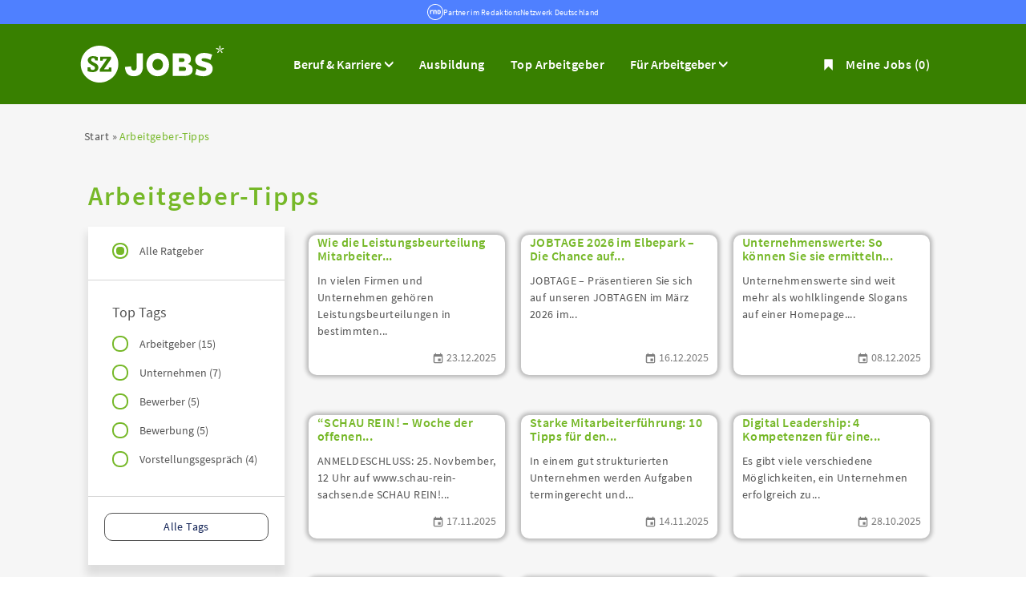

--- FILE ---
content_type: text/html; charset=UTF-8
request_url: https://www.sz-jobs.de/themen/arbeitgeber-tipps/
body_size: 8572
content:
<!--  20260107093911  -->
<!DOCTYPE html>
<html lang="de">
<head>
<meta property="og:image" content="https://www.sz-jobs.de/themen/wp-content/uploads/sites/27/2025/12/leistungsbeurteilung.jpg">



<meta name="viewport" content="width=device-width, initial-scale=1">


<!--im Head einzubindende Icons-->
<link rel="shortcut icon" type="image/ico" href="https://www.sz-jobs.de/themen/wp-content/themes/blogsystem-sz/master_tpl/cms_data/sites/sz-jobs-relaunch/files/icons/favicon.ico" />
<link rel="icon" type="image/png" sizes="32x32" href="https://www.sz-jobs.de/cms_data/sites/sz-jobs-relaunch/files/icons/favicon-32x32.png">
<link rel="icon" type="image/png" sizes="16x16" href="https://www.sz-jobs.de/cms_data/sites/sz-jobs-relaunch/files/icons/favicon-16x16.png">
<link rel="icon" type="image/png" sizes="96x96" href="https://www.sz-jobs.de/cms_data/sites/sz-jobs-relaunch/files/icons/favicon-96x96.png">
<link rel="icon" type="image/png" sizes="192x192" href="https://www.sz-jobs.de/cms_data/sites/sz-jobs-relaunch/files/icons/android-icon-192x192.png">
<link rel="apple-touch-icon" sizes="57x57" href="https://www.sz-jobs.de/cms_data/sites/sz-jobs-relaunch/files/icons/apple-icon-57x57.png">
<link rel="apple-touch-icon" sizes="60x60" href="https://www.sz-jobs.de/cms_data/sites/sz-jobs-relaunch/files/icons/apple-icon-60x60.png">
<link rel="apple-touch-icon" sizes="72x72" href="https://www.sz-jobs.de/cms_data/sites/sz-jobs-relaunch/files/icons/apple-icon-72x72.png">
<link rel="apple-touch-icon" sizes="76x76" href="https://www.sz-jobs.de/cms_data/sites/sz-jobs-relaunch/files/icons/apple-icon-76x76.png">
<link rel="apple-touch-icon" sizes="114x114" href="https://www.sz-jobs.de/cms_data/sites/sz-jobs-relaunch/files/icons/apple-icon-114x114.png">
<link rel="apple-touch-icon" sizes="120x120" href="https://www.sz-jobs.de/cms_data/sites/sz-jobs-relaunch/files/icons/apple-icon-120x120.png">
<link rel="apple-touch-icon" sizes="144x144" href="https://www.sz-jobs.de/cms_data/sites/sz-jobs-relaunch/files/icons/apple-icon-144x144.png">
<link rel="apple-touch-icon" sizes="152x152" href="https://www.sz-jobs.de/cms_data/sites/sz-jobs-relaunch/files/icons/apple-icon-152x152.png">
<link rel="apple-touch-icon" sizes="180x180" href="https://www.sz-jobs.de/cms_data/sites/sz-jobs-relaunch/files/icons/apple-icon-180x180.png">
<link type="text/css" rel="stylesheet" href="https://www.sz-jobs.de/themen/wp-content/themes/blogsystem-sz/master_tpl/sz-jobs-relaunch/kooboo-resource/theme/1_246_0/true/default.css.css" />
<link type="text/css" rel="stylesheet" href="https://www.sz-jobs.de/themen/wp-content/themes/blogsystem-sz/master_tpl/cms_data/sites/sz-jobs-relaunch/themes/default/print.css.css" media="print"/>
<script type="text/javascript" src="https://www.sz-jobs.de/themen/wp-content/themes/blogsystem-sz/master_tpl/sz-jobs-relaunch/kooboo-resource/scripts/1_246_0/true/default.js" ></script>

<script type="text/javascript" src="//script.ioam.de/iam.js"></script>
<script type="text/plain" class="cmplazyload" data-cmp-vendor="755" async src="https://securepubads.g.doubleclick.net/tag/js/gpt.js"></script>
<script>
window.googletag = window.googletag || {cmd: []};
googletag.cmd.push(function() {
var mapping = googletag.sizeMapping()
.addSize([360, 0], [[300, 250]])
.addSize([640, 0], [[470, 280], [300, 250]])
.addSize([1100, 0], [[728, 90], [470, 280]])
.build();
var slot = googletag.defineSlot('/80759251/sz-jobs.de/szj_artikel', [[470, 280], [728, 90], [300, 250]], 'div-gpt-ad-1659433762970-0')
.addService(googletag.pubads());
slot.defineSizeMapping(mapping);
googletag.pubads().enableSingleRequest();
googletag.pubads().collapseEmptyDivs();
googletag.enableServices();
googletag.display('div-gpt-ad-1659433762970-0');
googletag.pubads().refresh([slot]);
});
</script>
<!--start CMP code-->
<script type="text/javascript" data-cmp-ab="1" src="https://cdn.consentmanager.net/delivery/autoblocking/130529f001989.js" data-cmp-host="c.delivery.consentmanager.net" data-cmp-cdn="cdn.consentmanager.net" data-cmp-codesrc="1"></script>
<!--end CMP code -->



<script>
dataLayer = window.dataLayer || [];
dataLayer.push({ 'visitorType': 'Bot' });

function PushEventAutowert(event, autowert, origin, productId) {
dataLayer.push({ 'event': event, 'autowert': autowert, 'origin': origin, 'product_id': productId });
}
</script>
<!-- Google Tag Manager-stellenanzeigen.de -->
<script type="text/plain" class="cmplazyload" data-cmp-vendor="s905">(function(w,d,s,l,i)
{w[l]=w[l]||[];w[l].push({'gtm.start':
new Date().getTime(),event:'gtm.js'});var f=d.getElementsByTagName(s)[0],
j=d.createElement(s),dl=l!='dataLayer'?'&l='+l:'';j.async=true;j.src=
'//www.googletagmanager.com/gtm.js?id='+i+dl;f.parentNode.insertBefore(j,f);
})(window,document,'script','dataLayer','GTM-PL7ZTW');</script>
<!-- End Google Tag Manager -->



<title>Arbeitgeber-Tipps: Erfolgreich Personal finden | sz-jobs.de</title>

<!-- This site is optimized with the Yoast SEO plugin v5.0.2 - https://yoast.com/wordpress/plugins/seo/ -->
<meta name="description" content="Alles, was Arbeitgeber wissen müssen: In unserem Ratgeber für Arbeitgeber entdecken Sie Tipps und Trends zu den Themen Recruiting und Mitarbeiter."/>
<link rel="canonical" href="https://www.sz-jobs.de/themen/./arbeitgeber-tipps/" />
<link rel="next" href="https://www.sz-jobs.de/themen/./arbeitgeber-tipps/page/2/" />
<meta property="og:locale" content="en_US" />
<meta property="og:type" content="object" />
<meta property="og:title" content="Arbeitgeber-Tipps: Erfolgreich Personal finden | sz-jobs.de" />
<meta property="og:description" content="Alles, was Arbeitgeber wissen müssen: In unserem Ratgeber für Arbeitgeber entdecken Sie Tipps und Trends zu den Themen Recruiting und Mitarbeiter." />
<meta property="og:url" content="https://www.sz-jobs.de/themen/./arbeitgeber-tipps/" />
<meta property="og:site_name" content="SZ Jobs" />
<meta name="twitter:card" content="summary" />
<meta name="twitter:description" content="Alles, was Arbeitgeber wissen müssen: In unserem Ratgeber für Arbeitgeber entdecken Sie Tipps und Trends zu den Themen Recruiting und Mitarbeiter." />
<meta name="twitter:title" content="Arbeitgeber-Tipps: Erfolgreich Personal finden | sz-jobs.de" />
<!-- / Yoast SEO plugin. -->

<link rel='dns-prefetch' href='//cdnjs.cloudflare.com' />
<link rel='dns-prefetch' href='//s.w.org' />
<link rel="alternate" type="application/rss+xml" title="SZ Jobs &raquo; Arbeitgeber-Tipps Category Feed" href="https://www.sz-jobs.de/themen/./arbeitgeber-tipps/feed/" />
		<script type="text/javascript">
			window._wpemojiSettings = {"baseUrl":"https:\/\/s.w.org\/images\/core\/emoji\/11\/72x72\/","ext":".png","svgUrl":"https:\/\/s.w.org\/images\/core\/emoji\/11\/svg\/","svgExt":".svg","source":{"concatemoji":"https:\/\/www.sz-jobs.de\/themen\/wp-includes\/js\/wp-emoji-release.min.js?ver=4.9.16"}};
			!function(a,b,c){function d(a,b){var c=String.fromCharCode;l.clearRect(0,0,k.width,k.height),l.fillText(c.apply(this,a),0,0);var d=k.toDataURL();l.clearRect(0,0,k.width,k.height),l.fillText(c.apply(this,b),0,0);var e=k.toDataURL();return d===e}function e(a){var b;if(!l||!l.fillText)return!1;switch(l.textBaseline="top",l.font="600 32px Arial",a){case"flag":return!(b=d([55356,56826,55356,56819],[55356,56826,8203,55356,56819]))&&(b=d([55356,57332,56128,56423,56128,56418,56128,56421,56128,56430,56128,56423,56128,56447],[55356,57332,8203,56128,56423,8203,56128,56418,8203,56128,56421,8203,56128,56430,8203,56128,56423,8203,56128,56447]),!b);case"emoji":return b=d([55358,56760,9792,65039],[55358,56760,8203,9792,65039]),!b}return!1}function f(a){var c=b.createElement("script");c.src=a,c.defer=c.type="text/javascript",b.getElementsByTagName("head")[0].appendChild(c)}var g,h,i,j,k=b.createElement("canvas"),l=k.getContext&&k.getContext("2d");for(j=Array("flag","emoji"),c.supports={everything:!0,everythingExceptFlag:!0},i=0;i<j.length;i++)c.supports[j[i]]=e(j[i]),c.supports.everything=c.supports.everything&&c.supports[j[i]],"flag"!==j[i]&&(c.supports.everythingExceptFlag=c.supports.everythingExceptFlag&&c.supports[j[i]]);c.supports.everythingExceptFlag=c.supports.everythingExceptFlag&&!c.supports.flag,c.DOMReady=!1,c.readyCallback=function(){c.DOMReady=!0},c.supports.everything||(h=function(){c.readyCallback()},b.addEventListener?(b.addEventListener("DOMContentLoaded",h,!1),a.addEventListener("load",h,!1)):(a.attachEvent("onload",h),b.attachEvent("onreadystatechange",function(){"complete"===b.readyState&&c.readyCallback()})),g=c.source||{},g.concatemoji?f(g.concatemoji):g.wpemoji&&g.twemoji&&(f(g.twemoji),f(g.wpemoji)))}(window,document,window._wpemojiSettings);
		</script>
		<style type="text/css">
img.wp-smiley,
img.emoji {
	display: inline !important;
	border: none !important;
	box-shadow: none !important;
	height: 1em !important;
	width: 1em !important;
	margin: 0 .07em !important;
	vertical-align: -0.1em !important;
	background: none !important;
	padding: 0 !important;
}
</style>
<link rel='stylesheet' id='dashicons-css'  href='https://www.sz-jobs.de/themen/wp-includes/css/dashicons.min.css?ver=4.9.16' type='text/css' media='all' />
<link rel='stylesheet' id='post-views-counter-frontend-css'  href='https://www.sz-jobs.de/themen/wp-content/plugins/post-views-counter/css/frontend.css?ver=1.2.7' type='text/css' media='all' />
<link rel='stylesheet' id='sc_merged-css'  href='https://www.sz-jobs.de/themen/wp-content/plugins/supercarousel/public/css/supercarouselmerged.css?ver=3.0.0' type='text/css' media='all' />
<link rel='stylesheet' id='sc_dynamic_css-css'  href='https://www.sz-jobs.de/themen/wp-content/plugins/supercarousel/public/css/supercarousel.dynamic.css?ver=3.0.0' type='text/css' media='all' />
<link rel='stylesheet' id='parent-stylesheet-css'  href='https://www.sz-jobs.de/themen/wp-content/themes/blogsystem/style.css?ver=4.9.16' type='text/css' media='all' />
<link rel='stylesheet' id='main-css'  href='https://www.sz-jobs.de/themen/wp-content/themes/blogsystem-sz/style.css?ver=4.9.16' type='text/css' media='all' />
<link rel='stylesheet' id='bootstrap-select-css'  href='//cdnjs.cloudflare.com/ajax/libs/bootstrap-select/1.12.2/css/bootstrap-select.min.css?ver=4.9.16' type='text/css' media='all' />

<!-- This site uses the Google Analytics by MonsterInsights plugin v 6.2.0 - https://www.monsterinsights.com/ -->
<!-- Normally you will find the Google Analytics tracking code here, but the webmaster disabled your user group. -->
<!-- / Google Analytics by MonsterInsights -->

<script type='text/javascript' src='https://www.sz-jobs.de/themen/wp-content/themes/blogsystem/js/vendor/jquery.matchHeight-min.js?ver=4.9.16'></script>
<script type='text/javascript' src='https://www.sz-jobs.de/themen/wp-content/themes/blogsystem/js/main.js?ver=4.9.16'></script>
<script type='text/javascript'>
/* <![CDATA[ */
var ajax_render_top_jobs_row_layout = {"ajax_url":"https:\/\/www.sz-jobs.de\/themen\/wp-admin\/admin-ajax.php","general_error_msg":"Ein Fehler ist aufgetreten, bitte versuchen Sie es sp\u00e4ter erneut."};
/* ]]> */
</script>
<script type='text/javascript' src='https://www.sz-jobs.de/themen/wp-content/themes/blogsystem/js/top-jobs.js?ver=4.9.16'></script>
<script type='text/javascript'>
/* <![CDATA[ */
var theme_data = {"ajax_url":"https:\/\/www.sz-jobs.de\/themen\/wp-admin\/admin-ajax.php"};
/* ]]> */
</script>
<script type='text/javascript' src='https://www.sz-jobs.de/themen/wp-content/themes/blogsystem-sz/js/filter.js?ver=4.9.16'></script>
<script type='text/javascript' src='https://www.sz-jobs.de/themen/wp-content/themes/blogsystem-sz/js/general.js?ver=4.9.16'></script>
<script type='text/javascript' src='https://www.sz-jobs.de/themen/wp-content/themes/blogsystem/js/print.js?ver=4.9.16'></script>
<script type='text/javascript'>
/* <![CDATA[ */
var mail_recommendation_ajax = {"ajaxurl":"https:\/\/www.sz-jobs.de\/themen\/wp-admin\/admin-ajax.php","generic_error_msg":"Ein Fehler ist aufgetreten, versuche es sp\u00e4ter erneut"};
/* ]]> */
</script>
<script type='text/javascript' src='https://www.sz-jobs.de/themen/wp-content/themes/blogsystem/lib/modals/js/mail-recommendation.js?ver=4.9.16'></script>
<link rel='https://api.w.org/' href='https://www.sz-jobs.de/themen/wp-json/' />
<link rel="EditURI" type="application/rsd+xml" title="RSD" href="https://www.sz-jobs.de/themen/xmlrpc.php?rsd" />
<link rel="wlwmanifest" type="application/wlwmanifest+xml" href="https://www.sz-jobs.de/themen/wp-includes/wlwmanifest.xml" /> 
<meta name="generator" content="WordPress 4.9.16" />
<meta property="og:image" content=""><style type="text/css">.broken_link, a.broken_link {
	text-decoration: line-through;
}</style></head>
<body class="pv2">



<noscript>
<div style="position: absolute; left: 50%; width:60%; ">
<div style="position: relative; left: -50%; background-color: yellow; border: solid 1px red; text-align: center;padding: 15px;font-size: 1.5em;z-index:2000;">
<p>Bitte aktivieren Sie JavaScript in ihrem Browser.</p>
</div>
</div>
</noscript>
<!--Modal window for IE only-->
<div id="IEModal" class="internet-explorer-modal">
<div class="modal-content">
<span class="close">&times;</span>
<p>Der Webbrowser <strong>Internet Explorer</strong> ist veraltet.</p>
<p>Bitte verwenden Sie zukünftig einen der unten aufgeführten, kostenlosen Webbrowser:</p>

<div class="browser-logos">
<a href="https://www.microsoft.com/de-de/edge" target="_blank" rel="noopener nofollow" title="Link zum Edge Browser">
<img class="icon-lazy" alt="Edge" data-src="www.sz-jobs.de/cms_data/sites/sz-jobs-relaunch/themes/default/images/edge.svg"/>
<p>Edge</p>
<p>Microsoft</p>
</a>
<a href="https://www.mozilla.org/de/firefox/new/" target="_blank" rel="noopener nofollow" title="Link zum Firefox Browser">
<img class="icon-lazy" alt="Firefox" data-src="www.sz-jobs.de/cms_data/sites/sz-jobs-relaunch/themes/default/images/firefox.svg"/>
<p>Firefox</p>
<p>Mozilla Foundation</p>
</a>
<a href="https://www.google.com/chrome/" target="_blank" rel="noopener nofollow" title="Link zum Chrome Browser">
<img class="icon-lazy" alt="Chrome" data-src="www.sz-jobs.de/cms_data/sites/sz-jobs-relaunch/themes/default/images/chrome.svg"/>
<p>Chrome</p>
<p>Google</p>
</a>
</div>
</div>
</div>

<!--Check if user is using any Version of IE and show a modal window-->
<script>
function isIEUsed() {
const ua = window.navigator.userAgent;
const msie = ua.indexOf('MSIE ');
const trident = ua.indexOf('Trident/');

return (msie > 0 || trident > 0);
}

function setStorage() {
sessionStorage.setItem('IENotSupported', true);
}

function getStorage() {
return sessionStorage.getItem('IENotSupported');
}

function showModalWindow() {
var modalWindow = document.getElementById("IEModal");
var closeBtn = document.getElementsByClassName("close")[0];

if(isIEUsed() && !getStorage()){
let icons = document.getElementsByClassName("icon-lazy");
for (let i=0; i<icons.length; i++) {
icons[i].src = icons[i].dataset.src;
}

modalWindow.style.display = "block";

closeBtn.onclick = function() {
modalWindow.style.display = "none";
setStorage();
}

window.onclick = function(event) {
if (event.target == modalWindow) {
modalWindow.style.display = "none";
setStorage();
}
}
}
}

showModalWindow();
</script>
<div class="header-rnd">
<a href=https://www.rnd.de target="_blank">
<div class="header-rnd-svg" role="img"></div>
</a>
<a href=https://www.rnd.de target="_blank">
Partner im RedaktionsNetzwerk Deutschland
</a>
</div>
<div class="main-container">
<header class="stripe stripe-header">
<div class="stripe stripe-alternative">
<div class="container-fluid stripe-container">
<nav role="navigation" class="navbar navbar-default navbar-static-top stripe-container-navbar">
<div class="navbar-container navbar-with-logo">
<div class="logo-image-container">
<div><a href="https://www.sz-jobs.de"><img src="https://www.sz-jobs.de/themen/wp-content/themes/blogsystem-sz/master_tpl/cms_data/sites/sz-jobs-relaunch/themes/default/images/logo-sz-jobs-new.svg" width="180px" alt="SZ-JOBS Logo"></a></div>
</div>





<div class="navbar-header navbar-header-def">
<button type="button" data-target="#navbarCollapse1" data-toggle="collapse" class="navbar-toggle collapsed" id="navbutton">
<img src="https://www.sz-jobs.de/themen/wp-content/themes/blogsystem-sz/master_tpl/cms_data/sites/sz-jobs-relaunch/themes/default/images/burger-menu-mobil.svg" alt="collapsibleMenuButton" width="35">
</button>
<div class="mobile-header-icons">
<a href="https://www.sz-jobs.de/merkliste"><img src="https://www.sz-jobs.de/themen/wp-content/themes/blogsystem-sz/master_tpl/cms_data/sites/sz-jobs-relaunch/themes/default/images/lesezeichen-weiss.svg" alt="collapsibleMenuButton" width="35"></a>
</div>
</div>

<!-- Collection of nav links and other content for toggling -->
<div id="navbarCollapse1" class="collapse navbar-collapse">
<ul class="nav navbar-nav">
<li class="dropdown product-dropdown">
<button class="product-button" type="button" id="contentMenu" data-toggle="dropdown" aria-haspopup="true" aria-expanded="true">
Beruf & Karriere
</button>
<ul class="dropdown-menu" aria-labelledby="contentMenu">
<li><a href="https://www.sz-jobs.de/themen/news/?tag=ausbildung">Ausbildung</a></li>
<li><a href="https://www.sz-jobs.de/themen/news">News</a></li>
<li><a href="https://www.sz-jobs.de/themen/ratgeber">Ratgeber</a></li>
<li><a href="https://www.sz-jobs.de/themen/gehaltsrechner">Gehaltsrechner</a></li>
</ul>
</li>
<li id="navBtn_ausbildung"><a href="https://www.sz-jobs.de/stellenangebote/ausbildung">Ausbildung</a></li>
<li class="" id="navBtn_CompanyProfileResult"> <a href="https://www.sz-jobs.de/top-arbeitgeber">Top Arbeitgeber</a></li>
<li class="dropdown product-dropdown">
<button class="product-button" type="button" id="productMenu" data-toggle="dropdown" aria-haspopup="true" aria-expanded="true">
Für Arbeitgeber
</button>
<ul class="dropdown-menu" aria-labelledby="productMenu">
<li><a href="https://www.sz-jobs.de/unternehmen">Produkte</a></li>
<li><a href="https://www.sz-jobs.de/themen/arbeitgeber-tipps">Arbeitgeber-Tipps</a></li>
<li><a href="https://www.sz-jobs.de/anzeige-schalten" target>Selbstbuchung Minijob</a></li>
</ul>
</li>
<li class="merkliste">
<div id="my-favorites-list">
<a href="https://www.sz-jobs.de/merkliste">
<span class="favorite-star"></span><span>Meine Jobs</span>
<span id="x-favorites-count"></span>
</a>
</div>
</li>
</ul>
</div>
</div>
</nav>
</div>
</div>


<script>
sags = sags || {};
sags.currentPageInformation = {"CountryCode":null,"CurrentSite":"Rahmentemplate","CurrentCity":null,"CurrentCityId":null,"CurrentCategoryId":null,"CurrentSubCategoryIds":null,"CurrentSearchQuery":null,"CurrentJobAdOnlineFrom":null,"CurrentAreaRadius":null,"CurrentPageNumber":null,"PageSize":null,"Debug":false,"TopUpOffers":true};
if (sags.currentPageInformation["Debug"]) {
console.log(JSON.stringify(sags.currentPageInformation));
}
sags.currentPageInformation.updateproperty = function(property, value) {
sags.currentPageInformation[property] = value;
if (sags.currentPageInformation["Debug"]) {
console.log(JSON.stringify(sags.currentPageInformation));
}
}
</script>

<div class="container-fluid stripe-container stripe-container-alt-header">

</div>
</header>
<div class="stripe">
<div class="container-fluid stripe-container">
<div class="blogsystem-content blogsystem-sz-content">
            <nav class="breadcrumb-nav"id="breadcrumb">
                <div class="page-breadcrumb">
                    <ol itemscope itemtype="http://schema.org/BreadcrumbList">
                                                <li itemprop="itemListElement" itemscope itemtype="http://schema.org/ListItem">
                                                    <a itemprop="item" class="breadcrumb-link" href="https://www.sz-jobs.de/">
                                                        <span itemprop="name" title="Start" class="breadcrumb-item ">
                                    Start                                </span>
                                                    </a>
                                                    <span itemprop="position" content="1" class="breadcrumb-sep  breadcrumb-delimiter">
                            </span>
                        </li>
                                                <li itemprop="itemListElement" itemscope itemtype="http://schema.org/ListItem">
                                                    <a itemprop="item" class="breadcrumb-link">
                                                        <span itemprop="name" title="Arbeitgeber-Tipps" class="breadcrumb-item current">
                                    Arbeitgeber-Tipps                                </span>
                                                    </a>
                                                    <span itemprop="position" content="2" class="breadcrumb-sep ">
                            </span>
                        </li>
                                            </ol>
                </div>
            </nav>
            </div>
</div>
<div class="container-fluid stripe-container">
<div class="row">
	<div class="archive category category-arbeitgeber-tipps category-186 blogsystem-content blogsystem-sz-content">
<div class="archive-wrapper Arbeitgeber-Tipps">
    <div class="archive-header row">
        <h1 class="main-title col-xs-8 col-md-10">Arbeitgeber-Tipps</h1>
            </div>

    <div class="post-row row">
                    <div class="ajax-filter desktop col-xs-3">
                    <div class="filter-wrapper">
        <div class="radio-wrapper all-tags-selector">
            <input type="radio" id="all-tags" name="tags" value="" checked>
            <label for="all-tags">Alle Ratgeber</label>
        </div>
        <div class="all-tags-container">
            <h4 class="title">Top Tags</h4>
                                            <div class="radio-wrapper">
                    <input type="radio" id="arbeitgeber" name="tags" value="arbeitgeber" >
                    <label for="arbeitgeber">Arbeitgeber (15)</label>
                </div>

                                            <div class="radio-wrapper">
                    <input type="radio" id="unternehmen" name="tags" value="unternehmen" >
                    <label for="unternehmen">Unternehmen (7)</label>
                </div>

                                            <div class="radio-wrapper">
                    <input type="radio" id="bewerber" name="tags" value="bewerber" >
                    <label for="bewerber">Bewerber (5)</label>
                </div>

                                            <div class="radio-wrapper">
                    <input type="radio" id="bewerbung" name="tags" value="bewerbung" >
                    <label for="bewerbung">Bewerbung (5)</label>
                </div>

                                            <div class="radio-wrapper">
                    <input type="radio" id="vorstellungsgesprach" name="tags" value="vorstellungsgesprach" >
                    <label for="vorstellungsgesprach">Vorstellungsgespräch (4)</label>
                </div>

            
        </div>
        <div class="button-wrapper all-tags-button-container">
            <a class="btn" href="https://www.sz-jobs.de/themen/tags">Alle Tags</a>
        </div>
    </div>

            </div>
                <div class="articles-container col-xs-12 col-md-12 col-lg-9" data-category="186" data-items="9">
            <div class="items-wrapper eq-group">
                            <div class="row item-row">
                <div class="col-xs-12 col-sm-6 col-md-4">
    <div class="item post-4885 eq-height-js">
        <a href="https://www.sz-jobs.de/themen/arbeitgeber-tipps/leistungsbeurteilung/">
            <div class="header-img bg-img" style="background-image: url(https://www.sz-jobs.de/themen/wp-content/uploads/sites/27/2025/12/leistungsbeurteilung.jpg);">
                        </div>
        </a>
        <div class="item-info">
            <a href="https://www.sz-jobs.de/themen/arbeitgeber-tipps/leistungsbeurteilung/">
                <h4 class="item-title eq-height-js">Wie die Leistungsbeurteilung Mitarbeiter...</h4>
            </a>
            <p class="item-excerpt eq-height-js">In vielen Firmen und Unternehmen gehören Leistungsbeurteilungen in bestimmten...</p>
            <div class="item-date eq-height-js">
                <img src="https://www.sz-jobs.de/themen/wp-content/themes/blogsystem-sz/assets/img/publish_date_icon.svg" class="date-logo">
                23.12.2025            </div>
        </div>
    </div>
</div>
<div class="col-xs-12 col-sm-6 col-md-4">
    <div class="item post-4866 eq-height-js">
        <a href="https://www.sz-jobs.de/themen/arbeitgeber-tipps/jobtage-2026-im-elbepark-die-chance-auf-das-perfekte-match-direkt-nah-personlich-sz-jobs-de/">
            <div class="header-img bg-img" style="background-image: url(https://www.sz-jobs.de/themen/wp-content/uploads/sites/27/2025/12/SZ-Jobs_Jobtage_2026_03_Visual_724x483px.jpg);">
                        </div>
        </a>
        <div class="item-info">
            <a href="https://www.sz-jobs.de/themen/arbeitgeber-tipps/jobtage-2026-im-elbepark-die-chance-auf-das-perfekte-match-direkt-nah-personlich-sz-jobs-de/">
                <h4 class="item-title eq-height-js">JOBTAGE 2026 im Elbepark &#8211; Die Chance auf...</h4>
            </a>
            <p class="item-excerpt eq-height-js">JOBTAGE &#8211; Präsentieren Sie sich auf unseren JOBTAGEN im März 2026 im...</p>
            <div class="item-date eq-height-js">
                <img src="https://www.sz-jobs.de/themen/wp-content/themes/blogsystem-sz/assets/img/publish_date_icon.svg" class="date-logo">
                16.12.2025            </div>
        </div>
    </div>
</div>
<div class="col-xs-12 col-sm-6 col-md-4">
    <div class="item post-4833 eq-height-js">
        <a href="https://www.sz-jobs.de/themen/arbeitgeber-tipps/unternehmenswerte/">
            <div class="header-img bg-img" style="background-image: url(https://www.sz-jobs.de/themen/wp-content/uploads/sites/27/2025/12/unternehmenswerte.jpg);">
                        </div>
        </a>
        <div class="item-info">
            <a href="https://www.sz-jobs.de/themen/arbeitgeber-tipps/unternehmenswerte/">
                <h4 class="item-title eq-height-js">Unternehmenswerte: So können Sie sie ermitteln...</h4>
            </a>
            <p class="item-excerpt eq-height-js">Unternehmenswerte sind weit mehr als wohlklingende Slogans auf einer Homepage....</p>
            <div class="item-date eq-height-js">
                <img src="https://www.sz-jobs.de/themen/wp-content/themes/blogsystem-sz/assets/img/publish_date_icon.svg" class="date-logo">
                08.12.2025            </div>
        </div>
    </div>
</div>
                        </div>
                        <div class="row item-row">
                    <div class="col-xs-12 col-sm-6 col-md-4">
    <div class="item post-3921 eq-height-js">
        <a href="https://www.sz-jobs.de/themen/arbeitgeber-tipps/schau-rein-woche-der-offenen-unternehmen-sachsen-gute-grunde-fur-die-teilnahme-von-unternehmen-sz-jobs-de/">
            <div class="header-img bg-img" style="background-image: url(https://www.sz-jobs.de/themen/wp-content/uploads/sites/27/2025/11/SCHAU_REIN_Anzeigentemplates2026_Quer_mT2.jpg);">
                        </div>
        </a>
        <div class="item-info">
            <a href="https://www.sz-jobs.de/themen/arbeitgeber-tipps/schau-rein-woche-der-offenen-unternehmen-sachsen-gute-grunde-fur-die-teilnahme-von-unternehmen-sz-jobs-de/">
                <h4 class="item-title eq-height-js">&#8220;SCHAU REIN! &#8211; Woche der offenen...</h4>
            </a>
            <p class="item-excerpt eq-height-js">ANMELDESCHLUSS: 25. Novbember, 12 Uhr auf www.schau-rein-sachsen.de SCHAU REIN!...</p>
            <div class="item-date eq-height-js">
                <img src="https://www.sz-jobs.de/themen/wp-content/themes/blogsystem-sz/assets/img/publish_date_icon.svg" class="date-logo">
                17.11.2025            </div>
        </div>
    </div>
</div>
<div class="col-xs-12 col-sm-6 col-md-4">
    <div class="item post-3897 eq-height-js">
        <a href="https://www.sz-jobs.de/themen/arbeitgeber-tipps/mitarbeiterfuehrung/">
            <div class="header-img bg-img" style="background-image: url(https://www.sz-jobs.de/themen/wp-content/uploads/sites/27/2025/11/mitarbeiterfuehrung.jpg);">
                        </div>
        </a>
        <div class="item-info">
            <a href="https://www.sz-jobs.de/themen/arbeitgeber-tipps/mitarbeiterfuehrung/">
                <h4 class="item-title eq-height-js">Starke Mitarbeiterführung: 10 Tipps für den...</h4>
            </a>
            <p class="item-excerpt eq-height-js">In einem gut strukturierten Unternehmen werden Aufgaben termingerecht und...</p>
            <div class="item-date eq-height-js">
                <img src="https://www.sz-jobs.de/themen/wp-content/themes/blogsystem-sz/assets/img/publish_date_icon.svg" class="date-logo">
                14.11.2025            </div>
        </div>
    </div>
</div>
<div class="col-xs-12 col-sm-6 col-md-4">
    <div class="item post-3823 eq-height-js">
        <a href="https://www.sz-jobs.de/themen/arbeitgeber-tipps/digital-leadership/">
            <div class="header-img bg-img" style="background-image: url(https://www.sz-jobs.de/themen/wp-content/uploads/sites/27/2025/10/digital-leadership.jpg);">
                        </div>
        </a>
        <div class="item-info">
            <a href="https://www.sz-jobs.de/themen/arbeitgeber-tipps/digital-leadership/">
                <h4 class="item-title eq-height-js">Digital Leadership: 4 Kompetenzen für eine...</h4>
            </a>
            <p class="item-excerpt eq-height-js">Es gibt viele verschiedene Möglichkeiten, ein Unternehmen erfolgreich zu...</p>
            <div class="item-date eq-height-js">
                <img src="https://www.sz-jobs.de/themen/wp-content/themes/blogsystem-sz/assets/img/publish_date_icon.svg" class="date-logo">
                28.10.2025            </div>
        </div>
    </div>
</div>
                        </div>
                        <div class="row item-row">
                    <div class="col-xs-12 col-sm-6 col-md-4">
    <div class="item post-3785 eq-height-js">
        <a href="https://www.sz-jobs.de/themen/arbeitgeber-tipps/frauen-in-fuehrungspositionen/">
            <div class="header-img bg-img" style="background-image: url(https://www.sz-jobs.de/themen/wp-content/uploads/sites/27/2025/10/frauen-in-fuehrungspositionen.jpg);">
                        </div>
        </a>
        <div class="item-info">
            <a href="https://www.sz-jobs.de/themen/arbeitgeber-tipps/frauen-in-fuehrungspositionen/">
                <h4 class="item-title eq-height-js">Frauen in Führungspositionen: Diese Maßnahmen...</h4>
            </a>
            <p class="item-excerpt eq-height-js">Führungspositionen in Unternehmen waren in der Vergangenheit traditionell...</p>
            <div class="item-date eq-height-js">
                <img src="https://www.sz-jobs.de/themen/wp-content/themes/blogsystem-sz/assets/img/publish_date_icon.svg" class="date-logo">
                13.10.2025            </div>
        </div>
    </div>
</div>
<div class="col-xs-12 col-sm-6 col-md-4">
    <div class="item post-3720 eq-height-js">
        <a href="https://www.sz-jobs.de/themen/arbeitgeber-tipps/bewerbungsgespraech-fuehren/">
            <div class="header-img bg-img" style="background-image: url(https://www.sz-jobs.de/themen/wp-content/uploads/sites/27/2025/09/bewerbungsgespraech-fuehren.jpg);">
                        </div>
        </a>
        <div class="item-info">
            <a href="https://www.sz-jobs.de/themen/arbeitgeber-tipps/bewerbungsgespraech-fuehren/">
                <h4 class="item-title eq-height-js">Wie Sie als Arbeitgeber gekonnt ein...</h4>
            </a>
            <p class="item-excerpt eq-height-js">Das Bewerbungsgespräch ist nicht nur ein Test für den Jobsuchenden. Hier...</p>
            <div class="item-date eq-height-js">
                <img src="https://www.sz-jobs.de/themen/wp-content/themes/blogsystem-sz/assets/img/publish_date_icon.svg" class="date-logo">
                17.09.2025            </div>
        </div>
    </div>
</div>
<div class="col-xs-12 col-sm-6 col-md-4">
    <div class="item post-3602 eq-height-js">
        <a href="https://www.sz-jobs.de/themen/arbeitgeber-tipps/work-life-balance/">
            <div class="header-img bg-img" style="background-image: url(https://www.sz-jobs.de/themen/wp-content/uploads/sites/27/2025/08/work-life-balance-masnahmen.jpg);">
                        </div>
        </a>
        <div class="item-info">
            <a href="https://www.sz-jobs.de/themen/arbeitgeber-tipps/work-life-balance/">
                <h4 class="item-title eq-height-js">Work-Life-Balance fördern: Diese Maßnahmen...</h4>
            </a>
            <p class="item-excerpt eq-height-js">Work-Life-Balance ist auch aus unternehmerischer Sicht nicht nur ein Luxusgut....</p>
            <div class="item-date eq-height-js">
                <img src="https://www.sz-jobs.de/themen/wp-content/themes/blogsystem-sz/assets/img/publish_date_icon.svg" class="date-logo">
                29.08.2025            </div>
        </div>
    </div>
</div>
                        </div>
                        <div class="row item-row">
                                </div>
                        </div>
            <div class="pagination-wrapper">
                            <nav class="navigation pagination" role="navigation" aria-label="ajax-pagination">
                <div class="nav-links">
                                        <span aria-current="page" data-page="1" class="page-numbers current">1</span>
                                            <a class="page-numbers" data-page="2">2</a>
                                            <span class="page-numbers dots">…</span>
                                            <a class="page-numbers" data-page="5">5</a>
                        <span class="sr-only">Next</span><span class="icon-arrow-right" data-page="2">></span>                                    </div>
            </nav>
                    </div>
        </div>
    </div>
</div>
</div>
</div>
</div>
<div id="UpToTopButton">
<div class="fa fa-chevron-up fa-lg"></div>
</div>
<footer>
<script type='text/javascript' src='https://www.sz-jobs.de/themen/wp-includes/js/imagesloaded.min.js?ver=3.2.0'></script>
<script type='text/javascript' src='https://www.sz-jobs.de/themen/wp-includes/js/wp-embed.min.js?ver=4.9.16'></script>
<div class="stripe stripe-colored">
<div class="container-fluid stripe-container-footer">
<div class="footer-container flex">
<div class="footer-logo">
<div class="logo-container">
<a href="https://www.sz-jobs.de"><img src="https://www.sz-jobs.de/themen/wp-content/themes/blogsystem-sz/master_tpl/cms_data/sites/sz-jobs-relaunch/themes/default/images/logo-sz-jobs-new.svg" width="180px" alt="SZ-Jobs Logo"></a>
</div>
<div class="social-icons-footer">
<a href="https://de-de.facebook.com/szjobs/" target="_blank" rel="noopener nofollow"><img src="https://www.sz-jobs.de/themen/wp-content/themes/blogsystem-sz/master_tpl/cms_data/sites/sz-jobs-relaunch/themes/default/images/facebook.svg" alt="Facebook Icon"/></a>
<a href="https://www.instagram.com/szjobs/" target="_blank" rel="noopener nofollow"><img src="https://www.sz-jobs.de/themen/wp-content/themes/blogsystem-sz/master_tpl/cms_data/sites/sz-jobs-relaunch/themes/default/images/instagram.svg" alt="Instagram-Icon"/></a>
</div>
</div>

<div class="footer-4-col row">
<div class="col-md-3">
<h3>Für Bewerber</h3>
<ul>
<li><a href="https://www.sz-jobs.de/stellenangebote/alle-branchen-nach-stadt">Alle Tätigkeitsbereiche nach Stadt</a></li>
<li><a href="https://www.sz-jobs.de/stellenangebote">Jobs finden</a></li>
<li><a href="https://www.sz-jobs.de/stellenangebote/ausbildung">Ausbildung finden</a></li>
<li><a href="https://www.sz-jobs.de/stellenangebote/aushilfen">Minijob finden</a></li>
<li><a href= "/themen/brutto-netto-rechner/">Brutto-Netto-Rechner</a></li>
<li><a href="https://www.sz-jobs.de/top-arbeitgeber">Arbeitgeberprofile</a></li>

</ul>
</div>
<div class="col-md-3">
<h3>Für Arbeitgeber</h3>
<ul>
<li><a href="https://www.sz-jobs.de/unternehmen">Produkte & Preise</a></li>
<li><a href="https://www.sz-jobs.de/cms_data/contents/sz-jobs-relaunch/folders/downloads/~contents/7n82kvjg3l62fjky/sz-jobs_preisliste_2026-01.pdf" target="_blank" rel="noopener">Mediadaten</a></li>
</ul>
</div>

<div class="col-md-3">
<div class="footer-middle">
<h3>Über uns</h3>
<ul>
<li><a href="https://www.sz-jobs.de/agb">AGB</a></li>
<li><a href="#" onclick="__cmp('showScreenAdvanced')">Cookie-Einstellungen</a></li>
<li><a href="https://www.sz-jobs.de/datenschutz">Datenschutz</a></li>
<li><a href="https://www.sz-jobs.de/impressum">Impressum</a></li>
<li><a href="https://www.sz-jobs.de/unternehmen/kontakt">Kontakt</a></li>
</ul>
</div>
</div>

<div class="col-md-3">
<div class="footer-right">
<h3>Portale</h3>
<ul>
<li><a href="https://augusto-sachsen.de/" target="_blank" rel="noopener">Augusto Sachsen</a></li>
<li><a href="https://dawo-dresden.de/" target="_blank" rel="noopener nofollow">DAWO Dresden</a></li>
<li><a href="https://www.ddv-lokal.de/" target="_blank" rel="noopener">DDV Lokal</a></li>
<li><a href="https://www.saechsische.de/" target="_blank" rel="noopener">sächsische.de</a></li>
<li><a href="https://sz-reisen.de/" target="_blank" rel="noopener">SZ Reisen</a></li>
<li><a href="https://www.wirtschaft-in-sachsen.de/" target="_blank" rel="noopener">Wirtschaft in Sachsen</a></li>
<li><a href="https://www.sachsen-medien.de/" target="_blank" rel="noopener">Sachsen Medien</a></li>
</ul>
</div>
</div>
</div>
</div>
<div class="disclaimer">
<div class="disclaimer-desktop">
<img src="https://www.sz-jobs.de/themen/wp-content/themes/blogsystem-sz/master_tpl/cms_data/sites/sz-jobs-relaunch/themes/default/images/ddv_fusszeile_neg.svg" alt="Claim DDV Mediengruppe">
</div>
<div class="disclaimer-mobile">
<img src="https://www.sz-jobs.de/themen/wp-content/themes/blogsystem-sz/master_tpl/cms_data/sites/sz-jobs-relaunch/themes/default/images/ddv_fusszeile_neg.svg" alt="Claim DDV Mediengruppe">
</div>
</div>

</div>
</div>

</footer>
</div>
<!-- ##IVWTRacking##-->
// code is done in IVWJavascriptPreload
<link rel="stylesheet" type="text/css" href="https://www.sz-jobs.de/themen/wp-content/themes/blogsystem-sz/master_tpl/cms_data/sites/sz-jobs-relaunch/themes/default/fonts/font-awesome/css/all.min.css.css">
<link type="text/css" rel="stylesheet" href="https://www.sz-jobs.de/themen/wp-content/themes/blogsystem-sz/master_tpl/sz-jobs-relaunch/kooboo-resource/theme/1_246_0/true/deferred.css.css" />

<script type="text/javascript" src="https://www.sz-jobs.de/themen/wp-content/themes/blogsystem-sz/master_tpl/sz-jobs-relaunch/kooboo-resource/scripts/1_246_0/true/deferred.js" ></script>

</body>
</html>
    </div>


--- FILE ---
content_type: image/svg+xml
request_url: https://www.sz-jobs.de/themen/wp-content/themes/blogsystem-sz/master_tpl/cms_data/sites/sz-jobs-relaunch/themes/default/images/lesezeichen-weiss.svg
body_size: 177
content:
<?xml version="1.0" encoding="UTF-8"?>
<svg width="24px" height="24px" viewBox="0 0 24 24" version="1.1" xmlns="http://www.w3.org/2000/svg" xmlns:xlink="http://www.w3.org/1999/xlink">
    <title>Lesezeichen-weiss</title>
    <g id="Page-1" stroke="none" stroke-width="1" fill="none" fill-rule="evenodd">
        <g id="Lesezeichen-weiss">
            <polygon id="Path" points="0 0 24 0 24 24 0 24"></polygon>
            <path d="M17,3 L7,3 C5.9,3 5.01,3.9 5.01,5 L5,21 L12,18 L19,21 L19,5 C19,3.9 18.1,3 17,3 Z" id="Path" fill="#FFFFFF" fill-rule="nonzero"></path>
        </g>
    </g>
</svg>

--- FILE ---
content_type: application/javascript
request_url: https://www.sz-jobs.de/themen/wp-content/themes/blogsystem-sz/js/filter.js?ver=4.9.16
body_size: 782
content:
jQuery(window).load(function () {
  jQuery(document).ready(function () {
    jQuery('.mobile-filter-button').each(function () {
      jQuery('button', jQuery(this)).on('click', function () {
        jQuery('.modal-filter').modal('show');
      })
    });

    jQuery('.ajax-filter').each(function () {
      var filter = jQuery(this);
      var modal = jQuery('#mobile-filter');
      var content = jQuery('.items-wrapper');
      var pagination = jQuery('.pagination-wrapper');
      var page = 1;
      jQuery('input[type=radio]:checked', filter).each(function () {
        tag = jQuery(this).val();
      });
      var category = jQuery('.articles-container').data('category');
      var items = jQuery('.articles-container').data('items');
      var have_ads = 0;
      var array_eqs = new Array();
      var new_elem = '';
      var load_ajax_content = function () {
        jQuery.ajax({
          type: "POST",
          url: theme_data.ajax_url,
          dataType: 'json',
          data: {
            action: 'ajax_archive_posts',
            page: page,
            tag: tag,
            have_ads: have_ads,
            category: category,
            device_items: items,
          },
          beforeSend: function () {
            content.html('<div class="loader"></div>');
            modal.modal('hide');
            pagination.html('');
          },
          success: function (data) {
            content.html(data.content);
            pagination.html(data.pagination);
            jQuery('.eq-height-js').each(function (i, elem) {
              if (jQuery(elem).closest('.avoid-eq-height').size() == 0) {
                new_elem = '.' + jQuery(elem).attr('class').replace(/ /g, '.');
                new_elem_array = new_elem.split('.');
                new_elem = '.' + new_elem_array[new_elem_array.length - 2] + '.' + new_elem_array[new_elem_array.length - 1];
                if (jQuery.inArray(new_elem, array_eqs) == -1) {
                  array_eqs.push(new_elem);
                }
              }
            });

            array_eqs.forEach(function (elem, i) {
              jQuery(elem).matchHeight({
                byRow: true
              });
            });
          }
        });
      }
      jQuery('input', filter).change(function () {
        page = 1;
        jQuery('input[type=radio]:checked', filter).each(function () {
          tag = jQuery(this).val();
        });
        category = jQuery('.articles-container').data('category');
        load_ajax_content();

      });
      jQuery('body').on('click', '.pagination-wrapper .page-numbers', function () {
        page = jQuery(this).data('page');
        jQuery('input[type=radio]:checked', filter).each(function () {
          tag = jQuery(this).val();
        });
        category = jQuery('.articles-container').data('category');

        load_ajax_content();
      });

      jQuery('body').on('click', '.pagination-wrapper .icon-arrow-right', function () {
        page = jQuery(this).data('page');
        jQuery('input[type=radio]:checked', filter).each(function () {
          tag = jQuery(this).val();
        });
        category = jQuery('.articles-container').data('category');

        load_ajax_content();
      });
      jQuery('body').on('click', '.pagination .icon-arrow-left', function () {
        page = jQuery(this).data('page');
        jQuery('input[type=radio]:checked', filter).each(function () {
          tag = jQuery(this).val();
        });
        category = jQuery('.articles-container').data('category');

        load_ajax_content();
      });
      jQuery('.articles-container').each(function () {
        var width = window.innerWidth;
        if (width < 992) {
          jQuery(this).data('items', '6');
        }
        items = jQuery('.articles-container').data('items');
        var definedSlots = googletag.pubads().getSlots();
        if (definedSlots.length < 0) {
          items--;
          have_ads = 1;
          jQuery(this).data('items', items);
        }
      });
      load_ajax_content();
    });
  });
});
